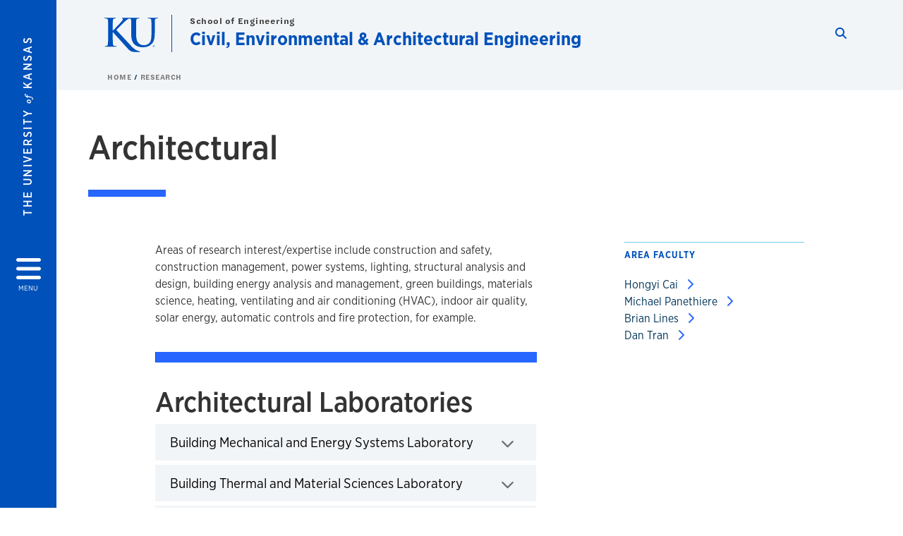

--- FILE ---
content_type: text/html; charset=UTF-8
request_url: https://ceae.ku.edu/research-areas-architectural
body_size: 23287
content:


<!DOCTYPE html>
<html lang="en" dir="ltr" prefix="content: http://purl.org/rss/1.0/modules/content/  dc: http://purl.org/dc/terms/  foaf: http://xmlns.com/foaf/0.1/  og: http://ogp.me/ns#  rdfs: http://www.w3.org/2000/01/rdf-schema#  schema: http://schema.org/  sioc: http://rdfs.org/sioc/ns#  sioct: http://rdfs.org/sioc/types#  skos: http://www.w3.org/2004/02/skos/core#  xsd: http://www.w3.org/2001/XMLSchema# ">
  <head>
    <meta http-equiv="X-UA-Compatible" content="IE=edge" />
    <meta charset="utf-8" />
<link rel="canonical" href="https://ceae.ku.edu/research-areas-architectural" />
<meta property="og:url" content="https://ceae.ku.edu/research-areas-architectural" />
<meta property="og:title" content="Research Areas Architectural" />
<meta property="og:image:url" content="https://ceae.ku.edu/libraries/ku-web-styleguide/images/cms_metatemplate_open_graph.png" />
<meta name="twitter:card" content="summary_large_image" />
<meta name="twitter:title" content="Research Areas Architectural" />
<meta name="twitter:image" content="https://ceae.ku.edu/libraries/ku-web-styleguide/images/cms_metatemplate_twitter.png" />
<meta name="Generator" content="Drupal 10 (https://www.drupal.org)" />
<meta name="MobileOptimized" content="width" />
<meta name="HandheldFriendly" content="true" />
<meta name="viewport" content="width=device-width, initial-scale=1.0" />
<script type="text/javascript">
(function(i,s,o,g,r,a,m){i['GoogleAnalyticsObject']=r;i[r]=i[r]||function(){
(i[r].q=i[r].q||[]).push(arguments)},i[r].l=1*new Date();a=s.createElement(o),
m=s.getElementsByTagName(o)[0];a.async=1;a.src=g;m.parentNode.insertBefore(a,m)
})(window,document,'script','//www.google-analytics.com/analytics.js','ga');
    //KU master GA id
    ga('create', 'UA-56250057-1', 'auto', { 'name':'allaccountrollup', 'cookieDomain': 'none'});
    ga('allaccountrollup.send', 'pageview');
                                   //Individual account GA tracking id, organization id
                ga('create', 'UA-59549800-1', 'auto', { 'name':'organization', 'cookieDomain': 'none'});
                ga('organization.send', 'pageview');
                                           //Individual account GA tracking id, organization id
                ga('create', 'UA-59549800-1', 'auto', { 'name':'trackingid', 'cookieDomain': 'none'});
                ga('trackingid.send', 'pageview');
                                           //Individual account GA custom id and others
                ga('create', 'UA-6819387-4', 'auto', { 'cookieDomain': 'none'});
                ga('send', 'pageview');
                        </script><link rel="icon" href="/themes/contrib/borzoi/favicon.ico" type="image/vnd.microsoft.icon" />

    <title>Research Areas Architectural | Civil, Environmental &amp; Architectural Engineering</title>
    <link rel="dns-prefetch" href="https://use.typekit.net/">
    <link rel="dns-prefetch" href="https://use.fontawesome.com/">
    <link rel="dns-prefetch" href="https://cdn.datatables.net/">
    <link rel="preconnect" href="https://use.typekit.net/">
    <link rel="preconnect" href="https://use.fontawesome.com/">
    <link rel="preconnect" href="https://cdn.datatables.net/">
    <link rel="stylesheet" media="all" href="/sites/ceae/files/css/css_aOycL-YGoYrPJNsHNU6LvM4usqCXTFMPVvz4h2l4Wsg.css?delta=0&amp;language=en&amp;theme=borzoi&amp;include=[base64]" />
<link rel="stylesheet" media="all" href="/modules/contrib/tttb_brand_update/css/tttb-brand-update.css?t8z26z" />
<link rel="stylesheet" media="all" href="/sites/ceae/files/css/css_4RWDwGiN9FjwjK_C5jCEbvCc5ct7P17E-o_XjbGlszE.css?delta=2&amp;language=en&amp;theme=borzoi&amp;include=[base64]" />
<link rel="stylesheet" media="all" href="//cdn.datatables.net/1.10.20/css/jquery.dataTables.min.css" />
<link rel="stylesheet" media="all" href="//use.typekit.net/nhc5fun.css" />
<link rel="stylesheet" media="all" href="/sites/ceae/files/css/css_TgQH7UgdBBmfHGfEsj_mzPmaRHDyNzYRTykeLfD9FFc.css?delta=5&amp;language=en&amp;theme=borzoi&amp;include=[base64]" />

    <script type="application/json" data-drupal-selector="drupal-settings-json">{"path":{"baseUrl":"\/","pathPrefix":"","currentPath":"node\/441","currentPathIsAdmin":false,"isFront":false,"currentLanguage":"en"},"pluralDelimiter":"\u0003","suppressDeprecationErrors":true,"gtag":{"tagId":"G-6TQHN4BVBY","consentMode":false,"otherIds":[],"events":[],"additionalConfigInfo":[]},"ajaxPageState":{"libraries":"[base64]","theme":"borzoi","theme_token":null},"ajaxTrustedUrl":[],"tttb_brand_update":{"stylesheet_file_name":"tttb-brand-update.css"},"user":{"uid":0,"permissionsHash":"9ad0a3fdb007fd72c7a843b91df3c57410acce9859c1639bbfa584670211c27e"}}</script>
<script src="/sites/ceae/files/js/js_XY2RxnKm0lQxtZJqlkMf_ujyS12CywMUKsEeQKAqKes.js?scope=header&amp;delta=0&amp;language=en&amp;theme=borzoi&amp;include=eJx9je0KwyAMRV_I6SNJ1CzaWVOS7PPpV1oGZYP9CSfnJlxQRYttTJiNJUzqIWeW0nhEg9QxVoSCog5-Lpc2yCWWF7ew_uCHqSzizjwM7qg8Yziw1xv9y7zWNjtiprXagAKt43v3MMHDXa6GETqKaTjw7hVBct38aWffWxKQ5xsiKF7L"></script>
<script src="/sites/ceae/files/asset_injector/js/ping-1d07fdbcb80b338377c1b8831e3431cb.js?t8z26z"></script>
<script src="https://use.fontawesome.com/releases/v6.4.2/js/all.js" defer crossorigin="anonymous"></script>
<script src="https://use.fontawesome.com/releases/v6.4.2/js/v4-shims.js" defer crossorigin="anonymous"></script>
<script src="/modules/contrib/google_tag/js/gtag.js?t8z26z"></script>

  </head>
  <body class="sunflower-tttb">
        <a href="#main-content" class="visually-hidden focusable">
      Skip to main content
    </a>
    
      <div class="dialog-off-canvas-main-canvas" data-off-canvas-main-canvas>
    <div class="layout-container d-flex flex-column min-vh-100">
  <button id="borzoi-hamburger-button" class="borzoi-hamburger-button" aria-controls="ku-navigator" aria-label="Open and Close Menu">
    <span class="borzoi-hamburger-button__UnivKS">The University <em>of</em> Kansas</span>
    <i class="fas fa-bars fa-4x borzoi-hamburger-button__icon"></i>
    <span class="borzoi-hamburger-button__menu">MENU</span>
  </button>
  <noscript>
    <!-- anchor linking to navigator page -->
    <a href="/navigator" class="borzoi-hamburger-button" title="Go to menu page"><span class="visually-hidden">link to menu page</span></a>
  </noscript>

  <div id="ku-navigator" class="ku-navigator">
    <div class="ku-navigator__container">
            <!-- BEGIN HEADER HTML-->
<div id="ku-navigator-header" class="ku-navigator__header">
    <section class="container-fluid borzoi-header__upper-site-header d-md-none">
        <div class="borzoi-header__university-of-ks">
            <span>THE UNIVERSITY <span class="borzoi-header__university-of-ks__of"> of </span> <span class="borzoi-header__university-of-ks__ks">KANSAS</span></span>
        </div>
    </section>

    <section class="container-fluid borzoi-header__lower-site-header">
    <div class="row no-gutters">
        <div class="col">
            <div class="borzoi-header__lower-site-header__colum-wrapper row">
                <section class="borzoi-header__lower-site-header__site-info col-12 col-lg d-flex h-100">
                <!-- BEGIN SITE INFO -->
                <div class="site-header-block row">
                    <div class="site-header-block__site-title-group col">
                        <div class="site-title-group row">
                                                            <div class="site-title-group__parent-organization col-12">
                                                                            <a href="https://engr.ku.edu" title="School of Engineering">
                                                                            School of Engineering
                                                                            </a>
                                                                    </div>
                                                        <div class="site-title-group__site-title col-12"><a href="/">Civil, Environmental & Architectural Engineering</a></div>
                        </div>
                    </div>
                </div>
                <!-- END SITE INFO -->
                </section>
                <!-- BEGIN LINK MENU HTML -->
                <section class="ku-navigator__utilities utility-nav col-12 col-md-auto d-none d-md-flex px-0">
                    <ul class="utility-nav__list-group d-flex m-0 py-2 pb-md-0 py-lg-3">
                        <li class="utility-nav__list-item navigation__eyebrow utility-nav__list-item--first py-md-0 px-md-3">
                            <a href="https://my.ku.edu">myKU</a>
                        </li>
                        <li class="utility-nav__list-item navigation__eyebrow py-md-0 px-md-3">
                            <a href="https://outlook.office365.com">Email</a>
                        </li>
                        <li class="utility-nav__list-item navigation__eyebrow py-md-0 px-md-3">
                            <a href="https://canvas.ku.edu">Canvas</a>
                        </li>
                        <li class="utility-nav__list-item navigation__eyebrow py-md-0 px-md-3">
                            <a href="https://sa.ku.edu">Enroll &amp; Pay</a>
                        </li>
                        <li class="utility-nav__list-item navigation__eyebrow utility-nav__list-item--last py-md-0 px-md-3">
                            <a href="https://my.ku.edu/JayhawkGpsRedirect" aria-label="Jayhawk GPS login">Jayhawk GPS</a>
                        </li>
                    </ul>
               </section>
                <!-- END LINK MENU HTML -->
            </div>
        </div>
        <div class="col-auto pl-3 pl-lg-5 pt-md-2 align-self-md-start">
        <!-- BEGIN MENU BUTTON HTML -->
        <section class="borzoi-header__lower-site-header__menu-button pl-3 pl-md-0">
            <button class="ku-navigator__close-button" aria-controls="ku-navigator" aria-label="Close Menu">
                <i class="fas fa-times fa-2x"></i>
                <span class="ku_navigator__close-button-text d-none d-md-block">Close</span>
            </button>
        </section>
        <!-- END MENU BUTTON HTML -->
        </div>
    </div>
    </section>
</div>
<!-- END HEADER HTML -->

        <div id="ku-navigator-search" class="region region-ku-navigator-search">
    

<div id="block-kute-search-form-navigator" class="ku-search__search-box navigator col">
      <style>
    .ku-search__search-box.header .ku-search__form .ku-search__form__input {
        margin-bottom: -2px;
        border-bottom: 1px solid #ccc;
    }
</style>


<form class="ku-search__form row no-gutters justify-content-end block-form" action="/search" method="get" id="kute-search-form-block">
  <label class="ku-search__form__label sr-only" for="kute-search-form-block--input">Search this unit</label>
  <input type="text" class="ku-search__form__input search-form-param col d-none" id="kute-search-form-block--input"
        name="q" title="Enter the terms to search for" maxlength="250"
        aria-describedby="kute-search-form-block--help">
  <small id="kute-search-form-block--help" class="form-text text-muted"></small>
  <button class="ku-search__form__button col-auto" type="button" aria-label="Show search form" id="kute-search-form-block--start">
    <i class="fa fa-search"></i>
    <span class="sr-only">Start search</span>
  </button>
  <button class="ku-search__form__button d-none col-auto" type="submit" aria-label="Search" id="kute-search-form-block--submit">
    <i class="fa fa-search"></i>
    <span class="sr-only">Submit Search</span>
  </button>    
</form>

  </div>
  </div>

        <div id="ku-navigator-main-menu" class="region region-ku-navigator-main-menu">
    <nav role="navigation" aria-label="Main" aria-labelledby="block-borzoi-main-menu-menu" id="block-borzoi-main-menu">
              <span class="visually-hidden h2" id="block-borzoi-main-menu-menu">Main navigation</span>
  
  <div id="navigation-panels" class="ku-navigator__menu menu">

              
                  <ul block_element_id="borzoi_main_menu" region="ku_navigator_main_menu" class="ku-navigator__links menu-level__menu" id="menu-a" data-menu-level="0">
          <li class="menu-level__menu-item menu-level__menu-item--home navigation__text-large position-relative" id="item-a0">
            <a href="/" class="position-relative d-flex">
              <span class="menu-level__menu-item--before" aria-hidden="true"></span>
              Home
            </a>
          </li>
                            
                  <li class="menu-level__menu-item navigation__text-large menu-level__menu-item--parent-item position-relative" id="item-a1">
        
          <a href="" class="position-relative d-flex"
                      role="button" aria-label="Go to sub menu About"
                    >
            <span class="menu-level__menu-item--before" aria-hidden="true"></span>
            About

                          <i class="fas fa-arrow-right ku-list-link__icon"></i>
              <span class="sr-only">Select to follow link</span>
            
          </a>

                                        <ul class="ku-navigator__links menu-level__menu" id="menu-a1" data-menu-level="1">
                            
                  <li class="menu-level__menu-item navigation__text-medium position-relative" id="item-b1">
        
          <a href="/about/accreditation" class="position-relative d-flex"
                    >
            <span class="menu-level__menu-item--before" aria-hidden="true"></span>
            Accreditation

            
          </a>

                  </li>
                      
                  <li class="menu-level__menu-item navigation__text-medium position-relative" id="item-b2">
        
          <a href="/about/ceae-update" class="position-relative d-flex"
                    >
            <span class="menu-level__menu-item--before" aria-hidden="true"></span>
            CEAE Update

            
          </a>

                  </li>
                      
                  <li class="menu-level__menu-item navigation__text-medium position-relative" id="item-b3">
        
          <a href="/about-our-department" class="position-relative d-flex"
                    >
            <span class="menu-level__menu-item--before" aria-hidden="true"></span>
            Our Department

            
          </a>

                  </li>
            </ul>
  
                  </li>
                      
                  <li class="menu-level__menu-item navigation__text-large menu-level__menu-item--parent-item position-relative" id="item-a2">
        
          <a href="" class="position-relative d-flex"
                      role="button" aria-label="Go to sub menu Academics"
                    >
            <span class="menu-level__menu-item--before" aria-hidden="true"></span>
            Academics

                          <i class="fas fa-arrow-right ku-list-link__icon"></i>
              <span class="sr-only">Select to follow link</span>
            
          </a>

                                        <ul class="ku-navigator__links menu-level__menu" id="menu-a2" data-menu-level="1">
                            
                  <li class="menu-level__menu-item navigation__text-medium menu-level__menu-item--parent-item position-relative" id="item-b1">
        
          <a href="" class="position-relative d-flex"
                      role="button" aria-label="Go to sub menu Undergraduate"
                    >
            <span class="menu-level__menu-item--before" aria-hidden="true"></span>
            Undergraduate

                          <i class="fas fa-arrow-right ku-list-link__icon"></i>
              <span class="sr-only">Select to follow link</span>
            
          </a>

                                        <ul class="ku-navigator__links menu-level__menu" id="menu-b1" data-menu-level="2">
                            
                  <li class="menu-level__menu-item navigation__text-medium menu-level__menu-item--parent-item position-relative" id="item-c1">
        
          <a href="" class="position-relative d-flex"
                      role="button" aria-label="Go to sub menu Programs and Curriculum"
                    >
            <span class="menu-level__menu-item--before" aria-hidden="true"></span>
            Programs and Curriculum

                          <i class="fas fa-arrow-right ku-list-link__icon"></i>
              <span class="sr-only">Select to follow link</span>
            
          </a>

                                        <ul class="ku-navigator__links menu-level__menu" id="menu-c1" data-menu-level="3">
                            
                  <li class="menu-level__menu-item navigation__text-medium position-relative" id="item-d1">
        
          <a href="/degrees/architectural-engineering/bs-architectural-engineering" class="position-relative d-flex"
                    >
            <span class="menu-level__menu-item--before" aria-hidden="true"></span>
            BS in Architectural Engineering

            
          </a>

                  </li>
                      
                  <li class="menu-level__menu-item navigation__text-medium position-relative" id="item-d2">
        
          <a href="/bachelor-science-civil-engineering" class="position-relative d-flex"
                    >
            <span class="menu-level__menu-item--before" aria-hidden="true"></span>
            BS in Civil Engineering

            
          </a>

                  </li>
            </ul>
  
                  </li>
                      
                  <li class="menu-level__menu-item navigation__text-medium position-relative" id="item-c2">
        
          <a href="/student-organizations" class="position-relative d-flex"
                    >
            <span class="menu-level__menu-item--before" aria-hidden="true"></span>
            Student Organizations

            
          </a>

                  </li>
                      
                  <li class="menu-level__menu-item navigation__text-medium position-relative" id="item-c3">
        
          <a href="https://ceae.ku.edu/course-listing" class="position-relative d-flex"
                    >
            <span class="menu-level__menu-item--before" aria-hidden="true"></span>
            Undergraduate Program Course Listing

            
          </a>

                  </li>
            </ul>
  
                  </li>
                      
                  <li class="menu-level__menu-item navigation__text-medium menu-level__menu-item--parent-item position-relative" id="item-b2">
        
          <a href="" class="position-relative d-flex"
                      role="button" aria-label="Go to sub menu Graduate"
                    >
            <span class="menu-level__menu-item--before" aria-hidden="true"></span>
            Graduate

                          <i class="fas fa-arrow-right ku-list-link__icon"></i>
              <span class="sr-only">Select to follow link</span>
            
          </a>

                                        <ul class="ku-navigator__links menu-level__menu" id="menu-b2" data-menu-level="2">
                            
                  <li class="menu-level__menu-item navigation__text-medium menu-level__menu-item--parent-item position-relative" id="item-c1">
        
          <a href="" class="position-relative d-flex"
                      role="button" aria-label="Go to sub menu Programs and Curriculum"
                    >
            <span class="menu-level__menu-item--before" aria-hidden="true"></span>
            Programs and Curriculum

                          <i class="fas fa-arrow-right ku-list-link__icon"></i>
              <span class="sr-only">Select to follow link</span>
            
          </a>

                                        <ul class="ku-navigator__links menu-level__menu" id="menu-c1" data-menu-level="3">
                            
                  <li class="menu-level__menu-item navigation__text-medium position-relative" id="item-d1">
        
          <a href="/master-science-ceae" class="position-relative d-flex"
                    >
            <span class="menu-level__menu-item--before" aria-hidden="true"></span>
            Master of Science Degree

            
          </a>

                  </li>
                      
                  <li class="menu-level__menu-item navigation__text-medium position-relative" id="item-d2">
        
          <a href="/ms-design-option" class="position-relative d-flex"
                    >
            <span class="menu-level__menu-item--before" aria-hidden="true"></span>
            MS Design Option Degree

            
          </a>

                  </li>
                      
                  <li class="menu-level__menu-item navigation__text-medium position-relative" id="item-d3">
        
          <a href="/masters-civil-engineering-mce" class="position-relative d-flex"
                    >
            <span class="menu-level__menu-item--before" aria-hidden="true"></span>
            Master of Civil Engineering Degree

            
          </a>

                  </li>
                      
                  <li class="menu-level__menu-item navigation__text-medium position-relative" id="item-d4">
        
          <a href="/masters-construction-management-mcm" class="position-relative d-flex"
                    >
            <span class="menu-level__menu-item--before" aria-hidden="true"></span>
            Master of Construction Management Degree

            
          </a>

                  </li>
                      
                  <li class="menu-level__menu-item navigation__text-medium position-relative" id="item-d5">
        
          <a href="/phd-degree" class="position-relative d-flex"
                    >
            <span class="menu-level__menu-item--before" aria-hidden="true"></span>
            PhD Degree

            
          </a>

                  </li>
                      
                  <li class="menu-level__menu-item navigation__text-medium position-relative" id="item-d6">
        
          <a href="/graduate-certificate-option" class="position-relative d-flex"
                    >
            <span class="menu-level__menu-item--before" aria-hidden="true"></span>
            Graduate Certificates

            
          </a>

                  </li>
            </ul>
  
                  </li>
                      
                  <li class="menu-level__menu-item navigation__text-medium menu-level__menu-item--parent-item position-relative" id="item-c2">
        
          <a href="" class="position-relative d-flex"
                      role="button" aria-label="Go to sub menu Online Masters Programs"
                    >
            <span class="menu-level__menu-item--before" aria-hidden="true"></span>
            Online Masters Programs

                          <i class="fas fa-arrow-right ku-list-link__icon"></i>
              <span class="sr-only">Select to follow link</span>
            
          </a>

                                        <ul class="ku-navigator__links menu-level__menu" id="menu-c2" data-menu-level="3">
                            
                  <li class="menu-level__menu-item navigation__text-medium position-relative" id="item-d1">
        
          <a href="/masters-architectural-engineering" class="position-relative d-flex"
                    >
            <span class="menu-level__menu-item--before" aria-hidden="true"></span>
            Architectural Engineering

            
          </a>

                  </li>
                      
                  <li class="menu-level__menu-item navigation__text-medium position-relative" id="item-d2">
        
          <a href="/campus-and-online-masters-civil-engineering-civil-engineering-certificates-structural-analysis" class="position-relative d-flex"
                    >
            <span class="menu-level__menu-item--before" aria-hidden="true"></span>
            Civil Engineering

            
          </a>

                  </li>
                      
                  <li class="menu-level__menu-item navigation__text-medium position-relative" id="item-d3">
        
          <a href="/graduate-programs-construction-management" class="position-relative d-flex"
                    >
            <span class="menu-level__menu-item--before" aria-hidden="true"></span>
            Construction Management

            
          </a>

                  </li>
                      
                  <li class="menu-level__menu-item navigation__text-medium position-relative" id="item-d4">
        
          <a href="/graduate-environmental-and-water-resource-engineering-programs-ku" class="position-relative d-flex"
                    >
            <span class="menu-level__menu-item--before" aria-hidden="true"></span>
            Environmental &amp; Water Resources

            
          </a>

                  </li>
            </ul>
  
                  </li>
                      
                  <li class="menu-level__menu-item navigation__text-medium position-relative" id="item-c3">
        
          <a href="/graduate-program-course-listing" class="position-relative d-flex"
                    >
            <span class="menu-level__menu-item--before" aria-hidden="true"></span>
            Graduate Program Course Listing

            
          </a>

                  </li>
                      
                  <li class="menu-level__menu-item navigation__text-medium position-relative" id="item-c4">
        
          <a href="https://gradapply.ku.edu/afford" class="position-relative d-flex"
                    >
            <span class="menu-level__menu-item--before" aria-hidden="true"></span>
            Tuition Calculator

            
          </a>

                  </li>
            </ul>
  
                  </li>
                      
                  <li class="menu-level__menu-item navigation__text-medium menu-level__menu-item--parent-item position-relative" id="item-b3">
        
          <a href="" class="position-relative d-flex"
                      role="button" aria-label="Go to sub menu Degrees"
                    >
            <span class="menu-level__menu-item--before" aria-hidden="true"></span>
            Degrees

                          <i class="fas fa-arrow-right ku-list-link__icon"></i>
              <span class="sr-only">Select to follow link</span>
            
          </a>

                                        <ul class="ku-navigator__links menu-level__menu" id="menu-b3" data-menu-level="2">
                            
                  <li class="menu-level__menu-item navigation__text-medium menu-level__menu-item--parent-item position-relative" id="item-c1">
        
          <a href="" class="position-relative d-flex"
                      role="button" aria-label="Go to sub menu Architectural Engineering"
                    >
            <span class="menu-level__menu-item--before" aria-hidden="true"></span>
            Architectural Engineering

                          <i class="fas fa-arrow-right ku-list-link__icon"></i>
              <span class="sr-only">Select to follow link</span>
            
          </a>

                                        <ul class="ku-navigator__links menu-level__menu" id="menu-c1" data-menu-level="3">
                            
                  <li class="menu-level__menu-item navigation__text-medium position-relative" id="item-d1">
        
          <a href="/degrees/architectural-engineering/bs-architectural-engineering" class="position-relative d-flex"
                    >
            <span class="menu-level__menu-item--before" aria-hidden="true"></span>
            Bachelor of Science

            
          </a>

                  </li>
                      
                  <li class="menu-level__menu-item navigation__text-medium position-relative" id="item-d2">
        
          <a href="/degrees/architectural-engineering/architectural-engineering-graduate-degree" class="position-relative d-flex"
                    >
            <span class="menu-level__menu-item--before" aria-hidden="true"></span>
            Graduate Degree

            
          </a>

                  </li>
            </ul>
  
                  </li>
                      
                  <li class="menu-level__menu-item navigation__text-medium menu-level__menu-item--parent-item position-relative" id="item-c2">
        
          <a href="" class="position-relative d-flex"
                      role="button" aria-label="Go to sub menu Civil Engineering"
                    >
            <span class="menu-level__menu-item--before" aria-hidden="true"></span>
            Civil Engineering

                          <i class="fas fa-arrow-right ku-list-link__icon"></i>
              <span class="sr-only">Select to follow link</span>
            
          </a>

                                        <ul class="ku-navigator__links menu-level__menu" id="menu-c2" data-menu-level="3">
                            
                  <li class="menu-level__menu-item navigation__text-medium position-relative" id="item-d1">
        
          <a href="/bachelor-science-civil-engineering" class="position-relative d-flex"
                    >
            <span class="menu-level__menu-item--before" aria-hidden="true"></span>
            Bachelor of Science

            
          </a>

                  </li>
                      
                  <li class="menu-level__menu-item navigation__text-medium position-relative" id="item-d2">
        
          <a href="/civil-engineering-graduate-degrees" class="position-relative d-flex"
                    >
            <span class="menu-level__menu-item--before" aria-hidden="true"></span>
            Graduate Degrees

            
          </a>

                  </li>
            </ul>
  
                  </li>
                      
                  <li class="menu-level__menu-item navigation__text-medium position-relative" id="item-c3">
        
          <a href="https://ceae.ku.edu/construction-engineering-and-management-graduate-degrees" class="position-relative d-flex"
                    >
            <span class="menu-level__menu-item--before" aria-hidden="true"></span>
            Construction Engineering and Management

            
          </a>

                  </li>
                      
                  <li class="menu-level__menu-item navigation__text-medium position-relative" id="item-c4">
        
          <a href="https://ceae.ku.edu/graduate-degrees-environmental-and-water-resources-engineering" class="position-relative d-flex"
                    >
            <span class="menu-level__menu-item--before" aria-hidden="true"></span>
            Environmental and Water Resources Engineering

            
          </a>

                  </li>
                      
                  <li class="menu-level__menu-item navigation__text-medium position-relative" id="item-c5">
        
          <a href="/graduate-degrees-environmental-and-water-resources-science" class="position-relative d-flex"
                    >
            <span class="menu-level__menu-item--before" aria-hidden="true"></span>
            Environmental and Water Resources Science

            
          </a>

                  </li>
            </ul>
  
                  </li>
            </ul>
  
                  </li>
                      
                  <li class="menu-level__menu-item navigation__text-large menu-level__menu-item--parent-item position-relative" id="item-a3">
        
          <a href="" class="position-relative d-flex"
                      role="button" aria-label="Go to sub menu Admission"
                    >
            <span class="menu-level__menu-item--before" aria-hidden="true"></span>
            Admission

                          <i class="fas fa-arrow-right ku-list-link__icon"></i>
              <span class="sr-only">Select to follow link</span>
            
          </a>

                                        <ul class="ku-navigator__links menu-level__menu" id="menu-a3" data-menu-level="1">
                            
                  <li class="menu-level__menu-item navigation__text-medium position-relative" id="item-b1">
        
          <a href="/undergraduate-admissions" class="position-relative d-flex"
                    >
            <span class="menu-level__menu-item--before" aria-hidden="true"></span>
            Undergraduate Admissions

            
          </a>

                  </li>
                      
                  <li class="menu-level__menu-item navigation__text-medium position-relative" id="item-b2">
        
          <a href="/graduate-admission" class="position-relative d-flex"
                    >
            <span class="menu-level__menu-item--before" aria-hidden="true"></span>
            Graduate Admission

            
          </a>

                  </li>
            </ul>
  
                  </li>
                      
                  <li class="menu-level__menu-item navigation__text-large menu-level__menu-item--parent-item position-relative" id="item-a4">
        
          <a href="" class="position-relative d-flex"
                      role="button" aria-label="Go to sub menu Alumni"
                    >
            <span class="menu-level__menu-item--before" aria-hidden="true"></span>
            Alumni

                          <i class="fas fa-arrow-right ku-list-link__icon"></i>
              <span class="sr-only">Select to follow link</span>
            
          </a>

                                        <ul class="ku-navigator__links menu-level__menu" id="menu-a4" data-menu-level="1">
                            
                  <li class="menu-level__menu-item navigation__text-medium position-relative" id="item-b1">
        
          <a href="/advisory-board" class="position-relative d-flex"
                    >
            <span class="menu-level__menu-item--before" aria-hidden="true"></span>
            Advisory Board

            
          </a>

                  </li>
                      
                  <li class="menu-level__menu-item navigation__text-medium position-relative" id="item-b2">
        
          <a href="/academy" class="position-relative d-flex"
                    >
            <span class="menu-level__menu-item--before" aria-hidden="true"></span>
            CEAE Academy

            
          </a>

                  </li>
                      
                  <li class="menu-level__menu-item navigation__text-medium position-relative" id="item-b3">
        
          <a href="https://ceae.ku.edu/about/ceae-update" class="position-relative d-flex"
                    >
            <span class="menu-level__menu-item--before" aria-hidden="true"></span>
            CEAE Update

            
          </a>

                  </li>
                      
                  <li class="menu-level__menu-item navigation__text-medium position-relative" id="item-b4">
        
          <a href="/ceae-conferences" class="position-relative d-flex"
                    >
            <span class="menu-level__menu-item--before" aria-hidden="true"></span>
            Continuing Education

            
          </a>

                  </li>
            </ul>
  
                  </li>
                      
                  <li class="menu-level__menu-item navigation__text-large menu-level__menu-item--parent-item position-relative" id="item-a5">
        
          <a href="/ceae-conferences" class="position-relative d-flex"
                      role="button" aria-label="Go to sub menu Conferences &amp; Events"
                    >
            <span class="menu-level__menu-item--before" aria-hidden="true"></span>
            Conferences &amp; Events

                          <i class="fas fa-arrow-right ku-list-link__icon"></i>
              <span class="sr-only">Select to follow link</span>
            
          </a>

                                        <ul class="ku-navigator__links menu-level__menu" id="menu-a5" data-menu-level="1">
                            
                  <li class="menu-level__menu-item navigation__text-medium position-relative" id="item-b1">
        
          <a href="/ceae-conferences/asphalt-paving-conference" class="position-relative d-flex"
                    >
            <span class="menu-level__menu-item--before" aria-hidden="true"></span>
            Asphalt Paving Conference

            
          </a>

                  </li>
                      
                  <li class="menu-level__menu-item navigation__text-medium position-relative" id="item-b2">
        
          <a href="/ceae-conferences/environmental-engineering-conference" class="position-relative d-flex"
                    >
            <span class="menu-level__menu-item--before" aria-hidden="true"></span>
            Environmental Engineering Conference

            
          </a>

                  </li>
                      
                  <li class="menu-level__menu-item navigation__text-medium position-relative" id="item-b3">
        
          <a href="/ceae-conferences/geotechnical-engineering-conference" class="position-relative d-flex"
                    >
            <span class="menu-level__menu-item--before" aria-hidden="true"></span>
            Geotechnical Engineering Conference

            
          </a>

                  </li>
                      
                  <li class="menu-level__menu-item navigation__text-medium position-relative" id="item-b4">
        
          <a href="/ceae-conferences/structural-engineering-conference" class="position-relative d-flex"
                    >
            <span class="menu-level__menu-item--before" aria-hidden="true"></span>
            Structural Engineering Conference

            
          </a>

                  </li>
                      
                  <li class="menu-level__menu-item navigation__text-medium position-relative" id="item-b5">
        
          <a href="/tiberti-lecture-series" class="position-relative d-flex"
                    >
            <span class="menu-level__menu-item--before" aria-hidden="true"></span>
            Tiberti Lecture Series

            
          </a>

                  </li>
            </ul>
  
                  </li>
                      
                  <li class="menu-level__menu-item navigation__text-large menu-level__menu-item--parent-item position-relative" id="item-a6">
        
          <a href="" class="position-relative d-flex"
                      role="button" aria-label="Go to sub menu Current Students"
                    >
            <span class="menu-level__menu-item--before" aria-hidden="true"></span>
            Current Students

                          <i class="fas fa-arrow-right ku-list-link__icon"></i>
              <span class="sr-only">Select to follow link</span>
            
          </a>

                                        <ul class="ku-navigator__links menu-level__menu" id="menu-a6" data-menu-level="1">
                            
                  <li class="menu-level__menu-item navigation__text-medium position-relative" id="item-b1">
        
          <a href="/departmental-scholarships" class="position-relative d-flex"
                    >
            <span class="menu-level__menu-item--before" aria-hidden="true"></span>
            CEAE Scholarships

            
          </a>

                  </li>
                      
                  <li class="menu-level__menu-item navigation__text-medium position-relative" id="item-b2">
        
          <a href="https://ceae.ku.edu/graduate-program-course-listing" class="position-relative d-flex"
                    >
            <span class="menu-level__menu-item--before" aria-hidden="true"></span>
            Graduate Program Course Listing

            
          </a>

                  </li>
                      
                  <li class="menu-level__menu-item navigation__text-medium position-relative" id="item-b3">
        
          <a href="/course-listing" class="position-relative d-flex"
                    >
            <span class="menu-level__menu-item--before" aria-hidden="true"></span>
            Undergraduate Program Course Listing

            
          </a>

                  </li>
                      
                  <li class="menu-level__menu-item navigation__text-medium position-relative" id="item-b4">
        
          <a href="http://engr.ku.edu/scholarships" class="position-relative d-flex"
                    >
            <span class="menu-level__menu-item--before" aria-hidden="true"></span>
            Engineering Scholarships

            
          </a>

                  </li>
                      
                  <li class="menu-level__menu-item navigation__text-medium position-relative" id="item-b5">
        
          <a href="/graduate-travel-fund" class="position-relative d-flex"
                    >
            <span class="menu-level__menu-item--before" aria-hidden="true"></span>
            Graduate Travel Fund

            
          </a>

                  </li>
                      
                  <li class="menu-level__menu-item navigation__text-medium position-relative" id="item-b6">
        
          <a href="/undergraduate-mentors" class="position-relative d-flex"
                    >
            <span class="menu-level__menu-item--before" aria-hidden="true"></span>
            Mentor Advising

            
          </a>

                  </li>
                      
                  <li class="menu-level__menu-item navigation__text-medium position-relative" id="item-b7">
        
          <a href="/student-organizations" class="position-relative d-flex"
                    >
            <span class="menu-level__menu-item--before" aria-hidden="true"></span>
            Student Organizations

            
          </a>

                  </li>
                      
                  <li class="menu-level__menu-item navigation__text-medium position-relative" id="item-b8">
        
          <a href="https://ceae.ku.edu/undergraduate-advisors" class="position-relative d-flex"
                    >
            <span class="menu-level__menu-item--before" aria-hidden="true"></span>
            Undergraduate Advisors

            
          </a>

                  </li>
            </ul>
  
                  </li>
                      
                  <li class="menu-level__menu-item navigation__text-large menu-level__menu-item--parent-item menu-item--active-trail is-active position-relative" id="item-a7">
        
          <a href="" class="position-relative d-flex"
                      role="button" aria-label="Go to sub menu Research"
                    >
            <span class="menu-level__menu-item--before" aria-hidden="true"></span>
            Research

                          <i class="fas fa-arrow-right ku-list-link__icon"></i>
              <span class="sr-only">Select to follow link</span>
            
          </a>

                                        <ul class="ku-navigator__links menu-level__menu" id="menu-a7" data-menu-level="1">
                            
                  <li class="menu-level__menu-item navigation__text-medium menu-item--active-trail is-active position-relative" id="item-b1">
        
          <a href="/research-areas-architectural" class="position-relative d-flex"
                    >
            <span class="menu-level__menu-item--before" aria-hidden="true"></span>
            Architectural

            
          </a>

                  </li>
                      
                  <li class="menu-level__menu-item navigation__text-medium position-relative" id="item-b2">
        
          <a href="/research-areas-construction" class="position-relative d-flex"
                    >
            <span class="menu-level__menu-item--before" aria-hidden="true"></span>
            Construction

            
          </a>

                  </li>
                      
                  <li class="menu-level__menu-item navigation__text-medium position-relative" id="item-b3">
        
          <a href="/research-areas-environmental" class="position-relative d-flex"
                    >
            <span class="menu-level__menu-item--before" aria-hidden="true"></span>
            Environmental

            
          </a>

                  </li>
                      
                  <li class="menu-level__menu-item navigation__text-medium position-relative" id="item-b4">
        
          <a href="/research-areas-geotechnical-and-materials" class="position-relative d-flex"
                    >
            <span class="menu-level__menu-item--before" aria-hidden="true"></span>
            Geotechnical and Materials

            
          </a>

                  </li>
                      
                  <li class="menu-level__menu-item navigation__text-medium position-relative" id="item-b5">
        
          <a href="/research-areas-structures" class="position-relative d-flex"
                    >
            <span class="menu-level__menu-item--before" aria-hidden="true"></span>
            Structures

            
          </a>

                  </li>
                      
                  <li class="menu-level__menu-item navigation__text-medium position-relative" id="item-b6">
        
          <a href="/research-areas-transportation" class="position-relative d-flex"
                    >
            <span class="menu-level__menu-item--before" aria-hidden="true"></span>
            Transportation

            
          </a>

                  </li>
                      
                  <li class="menu-level__menu-item navigation__text-medium position-relative" id="item-b7">
        
          <a href="/research-areas-enviromental-engineering-and-water-resources" class="position-relative d-flex"
                    >
            <span class="menu-level__menu-item--before" aria-hidden="true"></span>
            Water Resources

            
          </a>

                  </li>
                      
                  <li class="menu-level__menu-item navigation__text-medium menu-level__menu-item--parent-item position-relative" id="item-b8">
        
          <a href="" class="position-relative d-flex"
                      role="button" aria-label="Go to sub menu Research Centers"
                    >
            <span class="menu-level__menu-item--before" aria-hidden="true"></span>
            Research Centers

                          <i class="fas fa-arrow-right ku-list-link__icon"></i>
              <span class="sr-only">Select to follow link</span>
            
          </a>

                                        <ul class="ku-navigator__links menu-level__menu" id="menu-b8" data-menu-level="2">
                            
                  <li class="menu-level__menu-item navigation__text-medium position-relative" id="item-c1">
        
          <a href="https://iri.ku.edu/" class="position-relative d-flex"
                    >
            <span class="menu-level__menu-item--before" aria-hidden="true"></span>
            Infrastructure Research Institute

            
          </a>

                  </li>
                      
                  <li class="menu-level__menu-item navigation__text-medium position-relative" id="item-c2">
        
          <a href="https://nccs.ku.edu/" class="position-relative d-flex"
                    >
            <span class="menu-level__menu-item--before" aria-hidden="true"></span>
            National Center for Construction Safety

            
          </a>

                  </li>
                      
                  <li class="menu-level__menu-item navigation__text-medium position-relative" id="item-c3">
        
          <a href="https://kutc.ku.edu/" class="position-relative d-flex"
                    >
            <span class="menu-level__menu-item--before" aria-hidden="true"></span>
            Transportation Center

            
          </a>

                  </li>
            </ul>
  
                  </li>
            </ul>
  
                  </li>
                      
                  <li class="menu-level__menu-item navigation__text-large menu-level__menu-item--parent-item position-relative" id="item-a8">
        
          <a href="" class="position-relative d-flex"
                      role="button" aria-label="Go to sub menu People"
                    >
            <span class="menu-level__menu-item--before" aria-hidden="true"></span>
            People

                          <i class="fas fa-arrow-right ku-list-link__icon"></i>
              <span class="sr-only">Select to follow link</span>
            
          </a>

                                        <ul class="ku-navigator__links menu-level__menu" id="menu-a8" data-menu-level="1">
                            
                  <li class="menu-level__menu-item navigation__text-medium menu-level__menu-item--parent-item position-relative" id="item-b1">
        
          <a href="" class="position-relative d-flex"
                      role="button" aria-label="Go to sub menu Faculty"
                    >
            <span class="menu-level__menu-item--before" aria-hidden="true"></span>
            Faculty

                          <i class="fas fa-arrow-right ku-list-link__icon"></i>
              <span class="sr-only">Select to follow link</span>
            
          </a>

                                        <ul class="ku-navigator__links menu-level__menu" id="menu-b1" data-menu-level="2">
                            
                  <li class="menu-level__menu-item navigation__text-medium position-relative" id="item-c1">
        
          <a href="https://ceae.ku.edu/faculty" class="position-relative d-flex"
                    >
            <span class="menu-level__menu-item--before" aria-hidden="true"></span>
            All Faculty

            
          </a>

                  </li>
                      
                  <li class="menu-level__menu-item navigation__text-medium position-relative" id="item-c2">
        
          <a href="/engineered-building-systems" class="position-relative d-flex"
                    >
            <span class="menu-level__menu-item--before" aria-hidden="true"></span>
            Architectural Engineering

            
          </a>

                  </li>
                      
                  <li class="menu-level__menu-item navigation__text-medium position-relative" id="item-c3">
        
          <a href="/construction-management" class="position-relative d-flex"
                    >
            <span class="menu-level__menu-item--before" aria-hidden="true"></span>
            Construction Management

            
          </a>

                  </li>
                      
                  <li class="menu-level__menu-item navigation__text-medium position-relative" id="item-c4">
        
          <a href="/environmental-and-water-resources" class="position-relative d-flex"
                    >
            <span class="menu-level__menu-item--before" aria-hidden="true"></span>
            Environmental and Water Resources

            
          </a>

                  </li>
                      
                  <li class="menu-level__menu-item navigation__text-medium position-relative" id="item-c5">
        
          <a href="/geotechnical-engineering" class="position-relative d-flex"
                    >
            <span class="menu-level__menu-item--before" aria-hidden="true"></span>
            Geotechnical Engineering

            
          </a>

                  </li>
                      
                  <li class="menu-level__menu-item navigation__text-medium position-relative" id="item-c6">
        
          <a href="/structural-engineering" class="position-relative d-flex"
                    >
            <span class="menu-level__menu-item--before" aria-hidden="true"></span>
            Structural Engineering

            
          </a>

                  </li>
                      
                  <li class="menu-level__menu-item navigation__text-medium position-relative" id="item-c7">
        
          <a href="/transportation" class="position-relative d-flex"
                    >
            <span class="menu-level__menu-item--before" aria-hidden="true"></span>
            Transportation

            
          </a>

                  </li>
                      
                  <li class="menu-level__menu-item navigation__text-medium position-relative" id="item-c8">
        
          <a href="/emeritus-faculty" class="position-relative d-flex"
                    >
            <span class="menu-level__menu-item--before" aria-hidden="true"></span>
            Emeritus

            
          </a>

                  </li>
            </ul>
  
                  </li>
                      
                  <li class="menu-level__menu-item navigation__text-medium position-relative" id="item-b2">
        
          <a href="/staff-directory" class="position-relative d-flex"
                    >
            <span class="menu-level__menu-item--before" aria-hidden="true"></span>
            Staff

            
          </a>

                  </li>
                      
                  <li class="menu-level__menu-item navigation__text-medium position-relative" id="item-b3">
        
          <a href="/post-docs-researchers-and-visiting-scholars" class="position-relative d-flex"
                    >
            <span class="menu-level__menu-item--before" aria-hidden="true"></span>
            Post Docs, Researchers, and Visiting Scholars

            
          </a>

                  </li>
                      
                  <li class="menu-level__menu-item navigation__text-medium position-relative" id="item-b4">
        
          <a href="/lecturers" class="position-relative d-flex"
                    >
            <span class="menu-level__menu-item--before" aria-hidden="true"></span>
            Lecturers

            
          </a>

                  </li>
                      
                  <li class="menu-level__menu-item navigation__text-medium position-relative" id="item-b5">
        
          <a href="/undergraduate-advisors" class="position-relative d-flex"
                    >
            <span class="menu-level__menu-item--before" aria-hidden="true"></span>
            Undergraduate Advisors

            
          </a>

                  </li>
            </ul>
  
                  </li>
                      
                  <li class="menu-level__menu-item navigation__text-large position-relative" id="item-a9">
        
          <a href="/contact-us" class="position-relative d-flex"
                    >
            <span class="menu-level__menu-item--before" aria-hidden="true"></span>
            Contact Us

            
          </a>

                  </li>
            </ul>
  


    
  </div>
</nav>

  </div>

        <div id="ku-navigator-info" class="region region-ku-navigator-info">
    

<div id="block-infoforblock" class="ku-navigator__info-for-block">
  <hr class="chunky-line chunky-line--lake m-0 mb-3">
  
          <span class="navigation__secondary-header h4">Info for</span>
    
      

            <div class="ku-link-list">
            <ul class="ku-link-list__links mb-0">
                                    <li class="navigation__secondary-text"><a href="https://admissions.ku.edu/visiting-campus">Prospective Students</a></li>
                                    <li class="navigation__secondary-text"><a href="https://ku.edu/admissions">Current Students</a></li>
                                    <li class="navigation__secondary-text"><a href="https://admissions.ku.edu/alumni-volunteers">Alumni</a></li>
                                    <li class="navigation__secondary-text"><a href="https://ku.edu/academics">Degree Programs</a></li>
                            </ul>
        </div>
    
  </div>
  </div>


                <div id="ku-navigator-footer" class="ku-navigator__footer">

        <!-- BEGIN LINK MENU HTML -->
        <section class="ku-navigator__utilities utility-nav">
            <ul class="utility-nav__list-group mb-0 d-md-none">
                <li class="utility-nav__list-item navigation__eyebrow utility-nav__list-item--first mb-1 p-0 border-0">
                    <a href="https://my.ku.edu">myKU</a>
                </li>
                <li class="utility-nav__list-item navigation__eyebrow mb-1 p-0 border-0">
                    <a href="https://outlook.office365.com">Email</a>
                </li>
                <li class="utility-nav__list-item navigation__eyebrow mb-1 p-0 border-0">
                    <a href="https://canvas.ku.edu">Canvas</a>
                </li>
                <li class="utility-nav__list-item navigation__eyebrow mb-1 p-0 border-0">
                    <a href="https://sa.ku.edu">Enroll &amp; Pay</a>
                </li>
                <li class="utility-nav__list-item navigation__eyebrow utility-nav__list-item--last mb-1 p-0 border-0">
                    <a href="https://my.ku.edu/JayhawkGpsRedirect" aria-label="Jayhawk GPS login">Jayhawk GPS</a>
                </li>
            </ul>
                                </section>
        <!-- END LINK MENU HTML -->

    </div>
    </div>
  </div>
  
    <header role="banner" class="borzoi-header">
    <!-- KU Alerts -->
    <div id="kualerts" class="kualerts">  <div class="region region-alerts">
    <div id="block-alertblock">
  
    
      <div id='campusalertarea'></div>
  </div>

  </div>
</div>
    
    <!-- BEGIN HEADER HTML -->
    <section class="container-fluid borzoi-header__upper-site-header d-md-none">
        <div class="borzoi-header__university-of-ks">
            <span>THE UNIVERSITY <span class="borzoi-header__university-of-ks__of"> of </span> <span class="borzoi-header__university-of-ks__ks">KANSAS</span></span>
        </div>
    </section>

    <section class="container-fluid borzoi-header__lower-site-header">
        <div class="row">
        <div class="col-12">
            <div class="borzoi-header__lower-site-header__colum-wrapper row">
            <section class="borzoi-header__lower-site-header__site-info col col-md-8 d-flex h-100">
                <!-- BEGIN SITE BRANDING AND INFO -->
                <div class="site-header-block row">
                                            <div class="site-header-block__branding col d-none d-md-block">
                            <section class="ku-header-logo__vector">
                                <a href="https://ku.edu"><svg xmlns="http://www.w3.org/2000/svg" width="50" height="32" role="img" viewBox="0 0 50 32">
  <title id="University-of-Kansas-logo">University of Kansas logo</title>
    <g fill-rule="evenodd">
        <path class="main-stroke" d="M18.913 3.78c-1.13 1.036-6.47 6.403-7.68 7.684L21.43 22.433l4.137 4.487c1.438 1.378 3.106 2.83 4.89 3.525 1.068.427 1.935.69 2.363.69.249 0 .463.072.463.284 0 .249-.18.357-.855.357h-3.094c-1.065 0-1.706 0-2.453-.07-1.92-.179-2.879-.962-4.408-2.313L8.498 13.953l-.392-.533h-.178v3.237c0 3.272 0 6.083.107 7.612.071.995.392 1.778 1.28 1.921.497.071 1.28.142 1.74.142.286 0 .464.106.464.284 0 .248-.286.355-.675.355-1.992 0-4.232-.107-5.12-.107-.82 0-3.059.107-4.482.107-.462 0-.71-.107-.71-.355 0-.178.141-.284.568-.284.534 0 .96-.07 1.28-.142.712-.143.89-.926 1.032-1.957.178-1.493.178-4.304.178-7.576v-6.26c0-5.408 0-6.403-.071-7.541-.071-1.209-.356-1.78-1.53-2.028C1.705.757 1.1.722.602.722.21.722 0 .65 0 .402 0 .151.249.08.78.08c1.885 0 4.125.108 4.978.108.854 0 3.094-.108 4.304-.108.5 0 .745.071.745.32s-.213.32-.498.32c-.355 0-.57.036-.994.107-.96.177-1.245.783-1.317 2.028-.07 1.138-.07 2.133-.07 7.541v1.565h.178c1.209-1.316 6.4-6.616 7.431-7.826.996-1.173 1.779-2.062 1.779-2.667 0-.392-.144-.64-.5-.712-.32-.07-.46-.14-.46-.356 0-.249.177-.32.568-.32.745 0 2.7.108 3.661.108l6.817-.003c.85 0 3.085-.105 4.361-.105.532 0 .781.071.781.32 0 .247-.213.318-.569.318-.39 0-.602.037-1.027.107-.957.178-1.243.78-1.314 2.023-.07 1.135-.07 2.128-.07 7.52v4.968c0 5.144 1.028 7.307 2.767 8.727 1.595 1.314 3.227 1.455 4.431 1.455 1.562 0 3.476-.497 4.895-1.916 1.952-1.95 2.058-5.144 2.058-8.798V10.37c0-5.393 0-6.386-.07-7.521-.072-1.207-.355-1.775-1.527-2.023-.283-.07-.885-.107-1.275-.107-.392 0-.605-.07-.605-.318 0-.249.25-.32.745-.32 1.81 0 4.043.105 4.08.105.424 0 2.659-.105 4.043-.105.496 0 .745.071.745.32 0 .247-.214.318-.64.318-.39 0-.603.037-1.028.107-.958.178-1.241.78-1.312 2.023-.07 1.135-.07 2.128-.07 7.52v3.797c0 3.938-.39 8.125-3.37 10.678-2.517 2.165-5.071 2.556-7.377 2.556-1.88 0-5.284-.107-7.872-2.448-1.81-1.632-3.157-4.258-3.157-9.403v-5.18c0-5.392 0-6.385-.072-7.52-.07-1.207-.42-2.023-1.524-2.023s-2.682 1.271-4.516 2.954M45.718 26.303h.123c.14 0 .258-.05.258-.182 0-.093-.068-.186-.258-.186a.823.823 0 0 0-.123.008v.36zm0 .588h-.169V25.83c.089-.013.173-.026.3-.026.161 0 .267.034.33.08.064.047.098.12.098.221 0 .14-.093.224-.208.258v.009c.093.017.157.101.178.258.026.165.051.228.068.262h-.178c-.025-.034-.05-.131-.072-.27-.025-.136-.093-.187-.228-.187h-.119v.457zm.178-1.359c-.419 0-.762.36-.762.805 0 .453.343.808.766.808.423.005.762-.355.762-.804 0-.449-.339-.809-.762-.809h-.004zm.004-.148a.94.94 0 0 1 .935.953.939.939 0 0 1-.94.956.945.945 0 0 1-.943-.956c0-.53.424-.953.944-.953h.004z"/>
    </g>
</svg>
</a>
                            </section>
                        </div>
                                        <div class="site-header-block__site-title-group col">
                        <div class="site-title-group row justify-content-center align-self-center">
                                                            <div class="site-title-group__parent-organization col-12">
                                                                            <a href="https://engr.ku.edu" title="School of Engineering">
                                                                            School of Engineering
                                                                            </a>
                                                                    </div>
                                                        <div class="site-title-group__site-title col-12"><a href="/">Civil, Environmental & Architectural Engineering</a></div>
                        </div>
                    </div>
                </div>
                <!-- END SITE BRANDING AND INFO -->
            </section>
            <!-- BEGIN MENU BUTTON HTML -->
            <section class="borzoi-header__lower-site-header__menu-button col-auto d-md-none">
                <button id="borzoi-hamburger-button--mobile" class="borzoi-hamburger-button" aria-controls="ku-navigator" aria-label="Open and Close Menu">
                <i class="fas fa-bars fa-2x borzoi-hamburger-button__icon"></i>
                <span class="sr-only">Menu</span>
                </button>
                <noscript>
                    <!-- anchor linking to navigator page -->
                    <a href="/navigator" class="borzoi-hamburger-button" title="Go to menu page"><span class="visually-hidden">link to menu page</span></a>
                </noscript>
            </section>

            <!-- END MENU BUTTON HTML -->
            <section class="borzoi-header__lower-site-header__search col-12 col-md-4 d-none d-md-block">
                <!-- BEGIN KU SEARCH HEADER REGION -->
                  <div class="region region-ku-header-search-area container">
    

<div id="block-kute-search-form-header" class="ku-search__search-box header col">
      <style>
    .ku-search__search-box.header .ku-search__form .ku-search__form__input {
        margin-bottom: -2px;
        border-bottom: 1px solid #ccc;
    }
</style>


<form class="ku-search__form row no-gutters justify-content-end block-form" action="/search" method="get" id="kute-search-form-block--2">
  <label class="ku-search__form__label sr-only" for="kute-search-form-block--2--input">Search this unit</label>
  <input type="text" class="ku-search__form__input search-form-param col d-none" id="kute-search-form-block--2--input"
        name="q" title="Enter the terms to search for" maxlength="250"
        aria-describedby="kute-search-form-block--2--help">
  <small id="kute-search-form-block--2--help" class="form-text text-muted"></small>
  <button class="ku-search__form__button col-auto" type="button" aria-label="Show search form" id="kute-search-form-block--2--start">
    <i class="fa fa-search"></i>
    <span class="sr-only">Start search</span>
  </button>
  <button class="ku-search__form__button d-none col-auto" type="submit" aria-label="Search" id="kute-search-form-block--2--submit">
    <i class="fa fa-search"></i>
    <span class="sr-only">Submit Search</span>
  </button>    
</form>

  </div>
  </div>

                <!-- END KU SEARCH HEADER REGION -->
            </section>
            </div>
        </div>
        </div>
    </section>
    <!-- END HEADER HTML -->
</header>

  

  
  

      <div class="ku-breadcrumb__container container-fluid pb-2">
        <div class="region region-breadcrumb row">
            <div class="breadcrumb__block col-12 pl-2 pl-md-5 ml-md-4">
          <div class="navigation__breadcrumb-style">
              <a href="/">
          <span class="link-icon__icon link-icon__icon--crimson"><i class="fas fa-arrow-left"></i></span> 
          Home
        </a>
                  </div>
      <div class="navigation__breadcrumb-style">
              <span class="link-icon__icon link-icon__icon--crimson"><i class="fas fa-arrow-left"></i></span> 
        Research
          </div>
  
</div>

        </div>
    </div>


    <div class="region region-highlighted container">
    <div data-drupal-messages-fallback class="hidden"></div>

  </div>


  

  <main role="main" class="flex-fill">
    <a id="main-content" tabindex="-1"></a>
    <div class="layout-content">
          
                <div class="region region-content">
    <div id="block-borzoi-content">
  
    
      

<article about="/research-areas-architectural">

  
    

  
  
    <div>
      
<section class="ku-simple-header container pt-5 paragraph paragraph--type--header-0-default-page-title paragraph--view-mode--default" id="section981"><div class="row"><div class="col-12"><h1 class="simple-header-h1">
Architectural
</h1><hr class="chunky-line chunky-line--lake chunky-line--width-md"></div></div></section>

<section class="ku-body-1 container py-5 paragraph paragraph--type--kute-body-1-general-content paragraph--view-mode--default" id="section978"><div class="row"><div class="wysiwyg col-12 col-md-8 col-lg-6 offset-lg-1 order-0 order-md-0"><div class="paragraph paragraph--type--general-content-area paragraph--view-mode--default"><p>Areas of research interest/expertise include construction and safety, construction management, power systems, lighting, structural analysis and design, building energy analysis and management, green buildings, materials science, heating, ventilating and air conditioning (HVAC), indoor air quality, solar energy, automatic controls and fire protection, for example.</p></div><section class="ku-body-spacer container pt-1 pb-3 px-0 paragraph paragraph--type--kute-divider-body-1 paragraph--view-mode--default" id="section5048"><div class="row"><div class="col-12"><hr class="grid-single--lake"></div></div></section><div class="paragraph paragraph--type--general-content-area paragraph--view-mode--default"><h2>Architectural Laboratories</h2></div><section id="section5051"><div class="ku-accordion pt-0 pb-2 paragraph paragraph--type--accordions-body-1 paragraph--view-mode--default" id="accordion5051"><div class="row"><div class="col-12"><div class=""><div class="card"><button class="card-header" id="heading-5051-0" data-toggle="collapse" data-target="#collapse-5051-0" aria-expanded="false" aria-controls="collapse-5051-0">
                                                
Building Mechanical and Energy Systems Laboratory

                                        <i class="fas fa-chevron-down ku-accordion__icon"></i><span class="sr-only">Click to expand</span></button><div id="collapse-5051-0" class="collapse" aria-labelledby="heading-5051-0" data-parent="#accordion5051"><div class="wysiwyg card-body"><img src="https://ceae.ku.edu/sites/ceae/files/images/lab%20photos/24102.jpg" width="3024" height="4032" alt="gauges and duct work in an ARCE lab" class="align-left" loading="lazy"><p>The Building Mechanical and Energy Systems (BMES) Laboratory, 2410 Learned Hall, is a flexible teaching and applied-research space.&nbsp; The western portion has workbenches, tools, instruments, and storage for hands-on projects.&nbsp; The eastern portion is for teaching HVAC, energy, solar, plumbing/piping, controls, and fire protection courses using multimedia electronics as well as practical demonstrations. ASHRAE-funded, student-built benchtop HVAC teaching stations in the lab help students gain a better understanding of the BMES courses' lecture material.&nbsp; The room's overhead HVAC system was intentionally left exposed for teaching purposes.</p></div></div></div></div><div class=""><div class="card"><button class="card-header" id="heading-5051-1" data-toggle="collapse" data-target="#collapse-5051-1" aria-expanded="false" aria-controls="collapse-5051-1">
                                                
Building Thermal and Material Sciences Laboratory

                                        <i class="fas fa-chevron-down ku-accordion__icon"></i><span class="sr-only">Click to expand</span></button><div id="collapse-5051-1" class="collapse" aria-labelledby="heading-5051-1" data-parent="#accordion5051"><div class="wysiwyg card-body"><p>The main location of the&nbsp;Building Thermal and Material Sciences Laboratory (BTMSL)&nbsp;is&nbsp;2404 LEEP2.&nbsp; However, some of its research setups are located in other outside locations around the Engineering Complex and the University of Kansas’ West Campus.&nbsp; Areas in which research and development is carried out in this laboratory relate to building enclosure components for residential buildings, including experimental and modeling studies of advanced insulation systems, such as reflective insulation (i.e., radiant barriers and interior radiation control coatings) and thermally-enhanced insulation via the integration of phase change materials (PCMs).&nbsp; Non-building enclosure research includes the experimentation and modeling of airflow inside flexible heating, ventilating, and air conditioning (HVAC) ducts, experimentation and modeling of heat transfer across the insulated walls of refrigerated truck trailers, the study of deflection in mast arms of traffic signals, and the study of industrial manufacturers’ implementation of energy efficiency measures. The following facilities and equipment are found in BTMSL:</p><h2>Test Houses Facility</h2><p>This is a set-up consisting of two identical test houses of conventional residential construction with scaled-down heating and cooling systems.&nbsp; The dimensions of the house are 1.83 m x 1.83 m x 1.22 m (6 ft x 6 ft x 4 ft).&nbsp; Both test houses are fully instrumented to monitor and record space cooling and space heating energy consumption, indoor air and surface temperatures, indoor air relative humidity, outdoor surface temperatures, and wall heat transfer.&nbsp; One house is generally used as a control house, while the other is used as a retrofit house, where new technologies are tested.&nbsp; A weather station that measures and records outdoor air temperature and humidity, wind speed and direction, and total solar irradiation is also in place at this location. The houses are precision air-conditioned and heated and are independently metered.&nbsp; No shades from trees, buildings, or other obstructions are allowed in this setup.&nbsp; To condition the indoor air of the test houses during cooling, a chilled water system was assembled where water is chilled down to 4.4&nbsp;oC (40°F) with a small immersion refrigerator.&nbsp; Pumps circulate the chilled water through a piping network and across fan-coil units (FCUs) placed inside the houses. Precision electric resistance heaters are used the space heat the houses during winters.</p><h2>Dynamic Wall Simulator</h2><p>The simulator is a cubic box designed to hold six 1.22 m x 1.22 m (4 ft x 4 ft) wall panels. Heat sources, placed equidistant at the center of the simulator’s interior, simulate solar loads and outdoor air temperatures. A refrigeration unit removes heat from within the simulator at a rapid pace when needed.&nbsp; Two 80 mm x 80 mm (3 in. x 3 in.) fans produce a uniform temperature distribution within the box. The output from the heat sources is varied and controlled by digital timers and potentiometers, programmed to simulate daily exposure to the sun. Using this configuration, the interior of the simulator represents the exterior of a typical building. Because the simulator is housed in an air-conditioned laboratory, the exterior of the simulator represents the interior conditioned space. The dynamic wall simulator is equipped to carry out three independent testing modes, which are:</p><ol><li>Rapid step change of the exterior temperature in heating mode to understand insulation behavior under heating conditions.</li><li>Rapid step change of the exterior temperature in cooling mode to understand insulation behavior under cooling conditions.</li><li>Steady-state test at constant temperature.&nbsp; In this test, heat transfer in the whole assembly is stabilized to steady-state conditions</li></ol><h2>Truck Trailer Simulators</h2><p>Two refrigerated truck trailer simulators with a dimension of 1.22 m x 1.22 m x 1.22 m are used to test new generation insulation for the walls of refrigerated truck trailers. One test simulator uses standard, industry-approved, trailer walls, while the other simulator’s walls are outfitted with new forms of insulation, which happen to be investigated, studied, or characterized. A closed-loop system involving a chiller and two heat exchangers is used to provide refrigeration to the simulators. The simulators are equipped with instrumentation to measure and record air and surface temperatures and heat fluxes.</p><h2>HVAC Flexible Duct Research Set Up</h2><p>With this set up, a method and ready-to-use tables of pressure loss coefficients for flexible ducts as function of airflow rate, duct diameter, duct length, and bend angle are being determined.&nbsp;The set up was built to meet ASTM standards for air flow measurements inside air ducts.&nbsp; The instrumentation includes pitot tubes, orifice meters, manometers, and thermocouples.&nbsp; Simulation of airflow inside ducts is also carried out using FLUENT.</p><h2>Differential Scanning Calorimeter (DSC)</h2><p>A DSC is housed in the Building Thermal and Material Sciences Laboratory (BTMSL) in 1135 Learned Hall. The DSC is used to measure the apparent molar heat capacity of macromolecules as a function of temperature to produce complete thermodynamic characterization of phase transitions, specifically in phase change materials for building applications.&nbsp; The information that can be obtained from this DSC includes heat capacity of molecules, enthalpy change, entropy change, and heat capacity change of molecules as a function of temperature-induced phase transitions.</p><img src="https://ceae.ku.edu/sites/ceae/files/styles/landscape_col_xl_6/public/images/lab%20photos/osinsturments_0.jpg?h=ab622562&amp;itok=CNcSRC2w" width="570" height="407" alt="Small test houses to record space heating and cooling" loading="lazy"></div></div></div></div><div class=""><div class="card"><button class="card-header" id="heading-5051-2" data-toggle="collapse" data-target="#collapse-5051-2" aria-expanded="false" aria-controls="collapse-5051-2">
                                                
Lighting Research Laboratory

                                        <i class="fas fa-chevron-down ku-accordion__icon"></i><span class="sr-only">Click to expand</span></button><div id="collapse-5051-2" class="collapse" aria-labelledby="heading-5051-2" data-parent="#accordion5051"><div class="wysiwyg card-body"><p>The&nbsp;Lighting Research Laboratory includes a 715 square-foot&nbsp;Henderson Engineers Illumination Laboratory&nbsp;located in 2400 LEEP2 and dedicated by Henderson Engineers Inc., and a&nbsp;Dark Room&nbsp;located in 1152 Learned Hall.</p><p>The&nbsp;Henderson Engineers Illumination Lab&nbsp;is a daylit space on the second floor of the LEEP2 building with large strip windows facing south.&nbsp; Floor-to-ceiling curtains divide this lab into multiple sub-areas for daylighting education and research, Solid-State Lighting display, mock-up tests, controls and more. &nbsp;Two side-by-side identical sub-areas close to the south windows have a suspended ceiling with adjustable height for testing different types of lighting systems for comparison, where students can take measurements and set up control schemes. &nbsp;In another sub-area, tall walls have measurements foot/inches denoted on them. A grid of power tracks on the ceiling can be used to mount lighting fixtures and test their actual output and beam pattern. &nbsp;The multi-purpose arrangement enables both research and teaching in this lab, which accommodates four graduate research assistants and 14 more seats for class teaching.</p><img src="https://ceae.ku.edu/sites/ceae/files/images/lab%20photos/HEI.jpg" width="2500" height="1875" alt="Henderson Engineers Illumination Lab is a daylit space " class="align-left" loading="lazy"><p>The&nbsp;Dark Room&nbsp;is a 550 square-foot windowless high-bay space dedicated to lighting measurement and test in a well-controlled laboratory environment.&nbsp; This space was remodeled with all interior surfaces painted flat black.&nbsp; Currently, the&nbsp;Dark Room<strong>&nbsp;</strong>accommodates an LED workshop, a full LED light measurement system with 0.5 m integrating sphere, a portable calorimeter chamber for accurate heat transfer measurement of the new LED luminaires in a well-controlled environment, a Heliodon sunlight simulator for daylighting studies, a traffic signal light control cabinet, and a lot of test equipment including Minolta light meters, environmental meters, power meters, infrared cameras, laser distance meters, Onset data loggers and sensors, AC/DC power supplies, etc.</p><img src="https://ceae.ku.edu/sites/ceae/files/images/lab%20photos/darkroom_LEA1152.jpg" width="4032" height="3024" alt="The Dark Room lab dedicated for lighting measurement and test in a well controlled laboratory environment" loading="lazy"></div></div></div></div><div class=""><div class="card"><button class="card-header" id="heading-5051-3" data-toggle="collapse" data-target="#collapse-5051-3" aria-expanded="false" aria-controls="collapse-5051-3">
                                                
Senior Design Labs

                                        <i class="fas fa-chevron-down ku-accordion__icon"></i><span class="sr-only">Click to expand</span></button><div id="collapse-5051-3" class="collapse" aria-labelledby="heading-5051-3" data-parent="#accordion5051"><div class="wysiwyg card-body"><p>The Architectural Engineering Senior Design Laboratory&nbsp;is the modern version of ARCE's "senior studio." This newly remodeled computer laboratory, located at&nbsp;3101 Learned Hall, is for priority use by architectural engineering students enrolled in the ARCE senior design courses. The lab is also for use, at a lower priority, by graduate architectural engineering students. The lab, for 24/7 use, has many dual-monitor PC workstations, color and black/white laser printers, and a conference table and pin-up boards for projects and student organizations' meetings. system.</p><img src="https://ceae.ku.edu/sites/ceae/files/images/lab%20photos/3101.jpg" width="2500" height="1250" alt="Computer lab for the Senior design lab " loading="lazy"><p>&nbsp;</p></div></div></div></div></div></div></div></section></div><div class="ku-body__sidebar col-12 col-sm-8 offset-sm-2 col-md-4 offset-md-0 col-lg-3 offset-lg-1 pt-4 mt-3 pt-md-0 mt-md-0 order-1 order-md-1"><h2 id="header983">
Area Faculty
</h2><ul><li><a class="link-icon clickable" id="link1983" aria-labelledby="header983 link1983" href="/people/hongyi-cai">
              Hongyi Cai
              <span class="link-icon__icon link-icon__icon--lake clickable__bloop"><i class="fas fa-chevron-right"></i></span></a></li><li><a class="link-icon clickable" id="link2983" aria-labelledby="header983 link2983" href="/people/michael-panethiere">
              Michael Panethiere
              <span class="link-icon__icon link-icon__icon--lake clickable__bloop"><i class="fas fa-chevron-right"></i></span></a></li><li><a class="link-icon clickable" id="link3983" aria-labelledby="header983 link3983" href="/people/brian-lines">
              Brian Lines
              <span class="link-icon__icon link-icon__icon--lake clickable__bloop"><i class="fas fa-chevron-right"></i></span></a></li><li><a class="link-icon clickable" id="link4983" aria-labelledby="header983 link4983" href="/people/dan-tran">
              Dan Tran
              <span class="link-icon__icon link-icon__icon--lake clickable__bloop"><i class="fas fa-chevron-right"></i></span></a></li></ul></div></div></section>

    </div>

  
</article>

  </div>

  </div>

              
        </div>
    
  </main>

    <footer role="contentinfo">
              
            <!-- BEGIN FOOTER HTML OUTSIDE OF REGIONS-->
      <div class="bg-footer-wrapper bg-night">
        <div class="container">
          <div class="row">
            <div class="col-12 col-md-6">
              <div class="footer__logo">
                <a href="https://ku.edu" title="The University of Kansas">
                  <img class="footer__logo--white img-fluid" src="/libraries/ku-web-styleguide/images/logos/KUSig_Horz_Web_White.png" alt="KU The University of Kansas">
                  <img class="footer__logo--blue img-fluid" src="/libraries/ku-web-styleguide/images/logos/KUSig_Horz_Web_Blue.png" alt="KU The University of Kansas">
                </a>
              </div>
              <!-- BEGIN FOOTER REGION -->
                  <div id="block-contactblock">
  
    
      <div class="footer-address">
  <address>
          2150 Learned Hall<br>
              1530 W. 15th St.<br>
        <!-- Only display city, state, and zip when all three provided in settings. -->
          Lawrence, KS 66045<br>
          </address>
  <address>
          <a href="mailto:ceae@ku.edu">ceae@ku.edu</a>
              <br><a href="tel:+1-785-864-3766">785-864-3766</a>
      </address>
</div>



  </div>
<div id="block-socialblock">
  
    
      


<div class="social-icons">
                      <a href="https://www.facebook.com/KUCEAE" class="pr-3"><i class="fab fa-facebook-square" title="Facebook"><span class="sr-only">facebook</span>
</i>
</a>
                  <a href="https://www.instagram.com/ceae_ku/" class="pr-3"><i class="fab fa-instagram" title="Instagram"><span class="sr-only">instagram</span>
</i>
</a>
                  <a href="https://twitter.com/KUCEAE" class="pr-3"><i class="fab fa-x-twitter" title="Twitter"><span class="sr-only">twitter</span>
</i>
</a>
                  <a href="https://www.linkedin.com/company/kuceae" class="pr-3"><i class="fab fa-linkedin" title="Linkedin"><span class="sr-only">linkedin</span>
</i>
</a>
            </div>


  </div>


              <div class="footer__chunky-line--sky">
                <hr class="chunky-line chunky-line--sky" />
              </div>
              <div class="footer__chunky-line--lake">
                <hr class="chunky-line chunky-line--lake" />
              </div>
            </div>
            <!-- BEGIN KU FOOTER FIRST REGION -->
                <div class="col-6 col-md-3">
                    <div class="region region-ku-footer-second">
            <div id="block-departmentallinksblock">
  
    
      <ul class="footer__links--unit-department">
            <li><a href="/ceae-conferences">CEAE Conferences</a></li>
            <li><a href="/student-organizations">CEAE Student Organizations</a></li>
            <li><a href="/tiberti-lecture-series">Tiberti Lecture Series</a></li>
    </ul>

  </div>

    </div>

                </div>
                <!-- BEGIN KU FOOTER SECOND REGION -->
                <div class="col-6 col-md-3">
                    <div class="region region-ku-footer-third">
        <div id="block-globalkufooterlinks">
  
    
          <ul class="footer__links">
            <li><a href="https://ku.edu/visit">Visit KU</a></li>
            <li><a href="https://ku.edu/admissions">KU Admissions</a></li>
            <li><a href="http://www.kuendowment.org">KU Endowment</a></li>
            <li><a href="https://news.ku.edu">KU News</a></li>
            <li><a href="https://calendar.ku.edu">KU Events</a></li>
            <li><a href="https://employment.ku.edu">KU Careers</a></li>
            <li><a href="http://www.kualumni.org/">KU Alumni Association</a></li>
        </ul>

  </div>

    </div>

                </div>
                <!-- EVERYTHING ELSE BELOW IS OUTSIDE OF REGIONS -->
                <div class="row align-items-center">
                  <div class="col-12 col-md-5 col-lg-4 footer-order-2">
                    <div class="footer__non-disclosure pl-3">
                      <p><a data-toggle="collapse" href="#nonDisclosure" role="button" aria-expanded="false" aria-controls="collapse">Nondiscrimination statement <i class="fas fa-chevron-down footer__drawer-icon" alt="click to expand"></i></a></p>
                    </div>
                  </div>

                  <div class="footer__support-links col-12 col-md-3 col-lg-5 text-md-right ml-3 ml-md-0">
                    <a class="d-block d-lg-inline mt-3 mt-lg-0" href="https://accessibility.ku.edu">Accessibility</a><span class="px-2 d-none d-lg-inline">|</span>
                    <a class="d-block d-lg-inline my-2 my-lg-0" href="https://cms.ku.edu">Website support</a><span class="px-2 d-none d-lg-inline">|</span>
                                        <a class="d-block d-lg-inline" href="/cas?destination=/research-areas-architectural">CMS login</a>
                                      </div>

                  <div class="col-12 col-md-4 col-lg-3 ml-3 ml-md-0">
                    <div class="footer__degree-stats pr-3">
                      <a href="https://ksdegreestats.org"><img alt="KU degree stats logo" class="footer-degree-stats-logo--white" src="/libraries/ku-web-styleguide/images/logos/KSDegreeStats_Logo_Std.png">
                      <img alt="KU degree stats img" class="footer-degree-stats-logo--black" src="/libraries/ku-web-styleguide/images/logos/ks-ds-img.png"></a>
                    </div>
                    <div class="footer__copyright pr-3">
                      <p class="copyright">&copy; 2026 <a href="https://ku.edu">The University of Kansas</a></p>
                    </div>
                  </div>
                </div>
              </div>
          </div>
        </div>
      <div class="footer sub-footer bg-night">
        <div class="container">
          <div class="row">
            <div class="col-12 col-md-8">
              <div class="collapse" id="nonDisclosure">
                <div class="wysiwyg footer-card-body" aria-label="Nondiscrimination statement">
                  <p id="legal-disclaimer">The University of Kansas prohibits discrimination on the basis of race, color, ethnicity, religion, sex, national origin, age, ancestry, disability, status as a veteran, sexual orientation, marital status, parental status, gender identity, gender expression, and genetic information in the university's programs and activities. Retaliation is also prohibited by university policy. The following person has been designated to handle inquiries regarding the nondiscrimination <a href="https://services.ku.edu/TDClient/818/Portal/KB/ArticleDet?ID=21297">policies</a> and <a href="https://services.ku.edu/TDClient/818/Portal/KB/ArticleDet?ID=21127">procedures</a> and is the Title IX Coordinator for all KU and KUMC campuses: Associate Vice Chancellor for the Office of Civil Rights and Title IX, <a href="mailto:civilrights@ku.edu">civilrights@ku.edu</a>, Room 1082, Dole Human Development Center, 1000 Sunnyside Avenue, Lawrence, KS 66045, <a href="tel:+1-785-864-6414" title="Call 785-864-6414">785-864-6414</a>, 711 TTY. Reports can be submitted by contacting the Title IX Coordinator as provided herein or using the <a href="https://cm.maxient.com/reportingform.php?UnivofKansas&amp;layout_id=20">Title IX online report form</a> and complaints can be submitted with the Title IX Coordinator or using the <a href="https://cm.maxient.com/reportingform.php?UnivofKansas&amp;layout_id=23">Title IX online complaint form</a>.</p>

                  <p>The University of Kansas is a public institution governed by the Kansas Board of Regents.</p>
                </div>
              </div>
            </div>
          </div>
        </div>
      </div>
    </footer>



</div>
  </div>

    
    <script src="/sites/ceae/files/js/js_ZZ2UdspvxrbkTbyTEtQG5_e1zVxgKdls_SvHnQUQBcw.js?scope=footer&amp;delta=0&amp;language=en&amp;theme=borzoi&amp;include=eJx9je0KwyAMRV_I6SNJ1CzaWVOS7PPpV1oGZYP9CSfnJlxQRYttTJiNJUzqIWeW0nhEg9QxVoSCog5-Lpc2yCWWF7ew_uCHqSzizjwM7qg8Yziw1xv9y7zWNjtiprXagAKt43v3MMHDXa6GETqKaTjw7hVBct38aWffWxKQ5xsiKF7L"></script>
<script src="/sites/ceae/files/asset_injector/js/accordion_table_headers-5bd5203a7352dab44b4e0c543501c380.js?t8z26z"></script>
<script src="/libraries/ku-web-styleguide/dist/main.min.js?t8z26z"></script>
<script src="//cdn.datatables.net/1.10.20/js/jquery.dataTables.min.js"></script>
<script src="//webmedia.ku.edu/cookie-consent/cookie-consent.js"></script>
<script src="/sites/ceae/files/js/js_5QHaY3qCvRTKYvYPCIbsWTGPoaP1BVyzEEnCxbDNB1Q.js?scope=footer&amp;delta=5&amp;language=en&amp;theme=borzoi&amp;include=eJx9je0KwyAMRV_I6SNJ1CzaWVOS7PPpV1oGZYP9CSfnJlxQRYttTJiNJUzqIWeW0nhEg9QxVoSCog5-Lpc2yCWWF7ew_uCHqSzizjwM7qg8Yziw1xv9y7zWNjtiprXagAKt43v3MMHDXa6GETqKaTjw7hVBct38aWffWxKQ5xsiKF7L"></script>
<script src="/modules/contrib/kute_alerts/js/alerts.js?t8z26z"></script>
<script src="/sites/ceae/files/js/js_nh2UWvz5JA0wvGexYDzAYi-mEOYcrJmL_4U9vekAWMU.js?scope=footer&amp;delta=7&amp;language=en&amp;theme=borzoi&amp;include=eJx9je0KwyAMRV_I6SNJ1CzaWVOS7PPpV1oGZYP9CSfnJlxQRYttTJiNJUzqIWeW0nhEg9QxVoSCog5-Lpc2yCWWF7ew_uCHqSzizjwM7qg8Yziw1xv9y7zWNjtiprXagAKt43v3MMHDXa6GETqKaTjw7hVBct38aWffWxKQ5xsiKF7L"></script>

  </body>
</html>


--- FILE ---
content_type: text/css
request_url: https://ceae.ku.edu/sites/ceae/files/css/css_TgQH7UgdBBmfHGfEsj_mzPmaRHDyNzYRTykeLfD9FFc.css?delta=5&language=en&theme=borzoi&include=eJx1UUFywyAM_JBjX9rpczQCFEyMESOJtu7rC8mkPdQ9sVrtaqUBVckglRt5Y1m86uybSPIttx1iS4Em_Ku5pk_YGjgOB7xA2iNgCT_M22DObJHYyK8leczguVxJqHiCgu-n8syuC9WOTHom2JpRz8JIEDFnkqNP7a-3xAV2Dt39kYKt0Bc-G2C019EDvw1h7P27XuEWVxS1_0wsOMI2CqnT8ArGnB0KuGbWsyuGkEoEodA8hcmxfHFaPAs98ZWL6TSYJUirmGe84ed0v0kJxa_LwJcHnnNyI3OqKBgF66pP2y8zt1Kby0nXHqmH9k0Xh0qTmTno_v5JrQY0Wu7F5VF8A0t3zRw
body_size: 530
content:
/* @license GPL-2.0-or-later https://www.drupal.org/licensing/faq */
.course-form-wrapper{display:flex;}.course-form-wrapper .field--type-text-long{margin:0 .5rem;}.paragraph--type--semester-table caption{caption-side:top;}.semester-class td,.semester-class th{padding:.25rem;}.paragraph--type--semester-table td p{margin-bottom:.5rem;}.curr-blue-box{height:fit-content;}.field--name-field-semester-table .cke_contents{height:100px !important;}
.ku-body-4__card-image img{aspect-ratio:570 / 321;object-fit:cover;}.ku-body-7__media img{aspect-ratio:16 / 9;object-fit:cover;}
#block-geotechnicalconferencenav ul,#block-envengconferencenav ul,#block-asphaltpavingsponsorsexhibitors ul{list-style-type:none;padding-left:0;}#block-borzoi-geotechnicalsponsorsexhibitors a:has(img),#block-asphaltpavingsponsorsexhibitors a:has(img){background-image:none;}
.lg-space-list li{margin-bottom:1rem !important;}#block-asphaltpavingconferencenavigation ul{list-style-type:none;padding-left:0 !important;}
@media (min-width:1200px){.ku-thumbnail-modal .modal .modal-lg{max-width:944px;}}
.ck-widget{width:100% !important;}
.ck.ck-toolbar>.ck-toolbar__items>:not(.ck-toolbar__line-break){margin-right:0 !important;}


--- FILE ---
content_type: application/javascript
request_url: https://ceae.ku.edu/sites/ceae/files/asset_injector/js/accordion_table_headers-5bd5203a7352dab44b4e0c543501c380.js?t8z26z
body_size: 532
content:
const parseRow = (row, index, headerRow, tableIndex) => {
  let headerRowCells = headerRow.querySelectorAll("td").length>0 ? headerRow.querySelectorAll("td") : headerRow.querySelectorAll("th");
  headerRowCells.forEach((cell, i) => cell.id="table" + tableIndex + "headerRowCell" + i);
  let rowHeaderId = "";
  if(row.querySelector("th")){
    row.querySelector("th").id = "table" + tableIndex + "rowHeader" + index;
    rowHeaderId = "table" + tableIndex + "rowHeader" + index;
  }
  console.log(headerRowCells);
  row.querySelectorAll("td").forEach((td, i)=> {
    if(rowHeaderId!==""){
      td.setAttribute("aria-describedby", `${rowHeaderId} ${headerRowCells[i+1].id}`);
    } else {
      td.setAttribute("aria-describedby",`${rowHeaderId} ${headerRowCells[i].id}`);
    }
  });
};



const initAccTableChecker = () => {
  if(document.querySelector(".ku-accordion table")){
    document.querySelectorAll(".ku-accordion table").forEach((table, tableIndex) => {
      let headerRow, theadPresence;
      if(table.querySelector("thead")){
        headerRow = table.querySelector("thead");
        theadPresence = true;
      } else {
        headerRow = table.querySelector("tr");
        theadPresence = false;
      }
      
      table.querySelectorAll("tr").forEach((tr,i) => {
        if(theadPresence || i>0){
          parseRow(tr, i, headerRow, tableIndex);
        // } else if(i!==0) {
        //   parseRow(tr, i, headerRow);
        }
      });
    });
  }
};

// if(document.readyState !== 'loading') {
//   initAccTableChecker();
// } else {
  window.addEventListener("DOMContentLoaded", () => {
    initAccTableChecker();
  });
// }